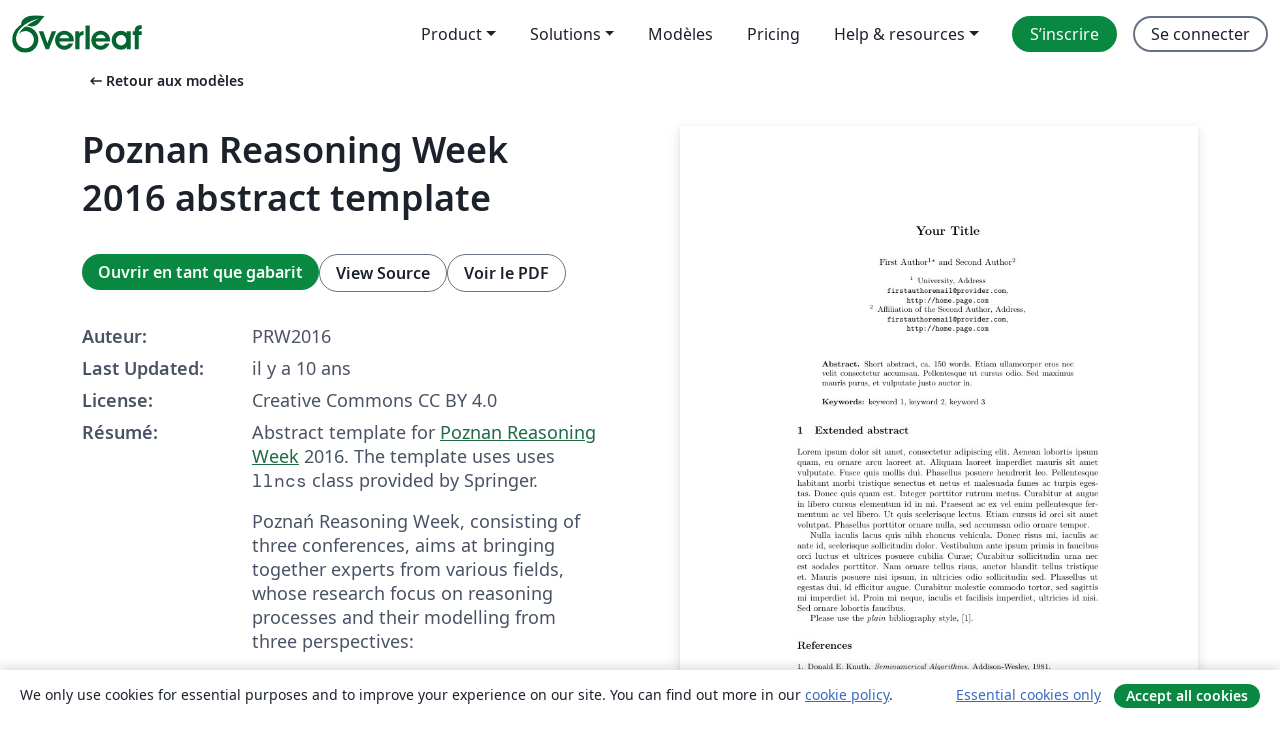

--- FILE ---
content_type: text/html; charset=utf-8
request_url: https://fr.overleaf.com/latex/templates/poznan-reasoning-week-2016-abstract-template/tkgzypgqbymv
body_size: 12671
content:
<!DOCTYPE html><html lang="fr"><head><title translate="no">Poznan Reasoning Week 2016 abstract template - Overleaf, Éditeur LaTeX en ligne</title><meta name="twitter:title" content="Poznan Reasoning Week 2016 abstract template"><meta name="og:title" content="Poznan Reasoning Week 2016 abstract template"><meta name="description" content="Abstract template for Poznan Reasoning Week 2016. The template uses uses llncs class provided by Springer.

Poznań Reasoning Week, consisting of three confer..."><meta itemprop="description" content="Abstract template for Poznan Reasoning Week 2016. The template uses uses llncs class provided by Springer.

Poznań Reasoning Week, consisting of three confer..."><meta itemprop="image" content="https://writelatex.s3.amazonaws.com/published_ver/3870.jpeg?X-Amz-Expires=14400&amp;X-Amz-Date=20260117T183608Z&amp;X-Amz-Algorithm=AWS4-HMAC-SHA256&amp;X-Amz-Credential=AKIAWJBOALPNFPV7PVH5/20260117/us-east-1/s3/aws4_request&amp;X-Amz-SignedHeaders=host&amp;X-Amz-Signature=e998ec6271d98272c26889164e935ed381ba52fc541e236fe6f5ea7f5cf56877"><meta name="image" content="https://writelatex.s3.amazonaws.com/published_ver/3870.jpeg?X-Amz-Expires=14400&amp;X-Amz-Date=20260117T183608Z&amp;X-Amz-Algorithm=AWS4-HMAC-SHA256&amp;X-Amz-Credential=AKIAWJBOALPNFPV7PVH5/20260117/us-east-1/s3/aws4_request&amp;X-Amz-SignedHeaders=host&amp;X-Amz-Signature=e998ec6271d98272c26889164e935ed381ba52fc541e236fe6f5ea7f5cf56877"><meta itemprop="name" content="Overleaf, the Online LaTeX Editor"><meta name="twitter:card" content="summary"><meta name="twitter:site" content="@overleaf"><meta name="twitter:description" content="Un éditeur LaTeX en ligne facile à utiliser. Pas d’installation, collaboration en temps réel, gestion des versions, des centaines de modèles de documents LaTeX, et plus encore."><meta name="twitter:image" content="https://cdn.overleaf.com/img/ol-brand/overleaf_og_logo.png"><meta property="fb:app_id" content="400474170024644"><meta property="og:description" content="Un éditeur LaTeX en ligne facile à utiliser. Pas d’installation, collaboration en temps réel, gestion des versions, des centaines de modèles de documents LaTeX, et plus encore."><meta property="og:image" content="https://cdn.overleaf.com/img/ol-brand/overleaf_og_logo.png"><meta property="og:type" content="website"><meta name="viewport" content="width=device-width, initial-scale=1.0, user-scalable=yes"><link rel="icon" sizes="32x32" href="https://cdn.overleaf.com/favicon-32x32.png"><link rel="icon" sizes="16x16" href="https://cdn.overleaf.com/favicon-16x16.png"><link rel="icon" href="https://cdn.overleaf.com/favicon.svg" type="image/svg+xml"><link rel="apple-touch-icon" href="https://cdn.overleaf.com/apple-touch-icon.png"><link rel="mask-icon" href="https://cdn.overleaf.com/mask-favicon.svg" color="#046530"><link rel="canonical" href="https://fr.overleaf.com/latex/templates/poznan-reasoning-week-2016-abstract-template/tkgzypgqbymv"><link rel="manifest" href="https://cdn.overleaf.com/web.sitemanifest"><link rel="stylesheet" href="https://cdn.overleaf.com/stylesheets/main-style-80db667a2a67d939d81d.css" id="main-stylesheet"><link rel="alternate" href="https://www.overleaf.com/latex/templates/poznan-reasoning-week-2016-abstract-template/tkgzypgqbymv" hreflang="en"><link rel="alternate" href="https://cs.overleaf.com/latex/templates/poznan-reasoning-week-2016-abstract-template/tkgzypgqbymv" hreflang="cs"><link rel="alternate" href="https://es.overleaf.com/latex/templates/poznan-reasoning-week-2016-abstract-template/tkgzypgqbymv" hreflang="es"><link rel="alternate" href="https://pt.overleaf.com/latex/templates/poznan-reasoning-week-2016-abstract-template/tkgzypgqbymv" hreflang="pt"><link rel="alternate" href="https://fr.overleaf.com/latex/templates/poznan-reasoning-week-2016-abstract-template/tkgzypgqbymv" hreflang="fr"><link rel="alternate" href="https://de.overleaf.com/latex/templates/poznan-reasoning-week-2016-abstract-template/tkgzypgqbymv" hreflang="de"><link rel="alternate" href="https://sv.overleaf.com/latex/templates/poznan-reasoning-week-2016-abstract-template/tkgzypgqbymv" hreflang="sv"><link rel="alternate" href="https://tr.overleaf.com/latex/templates/poznan-reasoning-week-2016-abstract-template/tkgzypgqbymv" hreflang="tr"><link rel="alternate" href="https://it.overleaf.com/latex/templates/poznan-reasoning-week-2016-abstract-template/tkgzypgqbymv" hreflang="it"><link rel="alternate" href="https://cn.overleaf.com/latex/templates/poznan-reasoning-week-2016-abstract-template/tkgzypgqbymv" hreflang="zh-CN"><link rel="alternate" href="https://no.overleaf.com/latex/templates/poznan-reasoning-week-2016-abstract-template/tkgzypgqbymv" hreflang="no"><link rel="alternate" href="https://ru.overleaf.com/latex/templates/poznan-reasoning-week-2016-abstract-template/tkgzypgqbymv" hreflang="ru"><link rel="alternate" href="https://da.overleaf.com/latex/templates/poznan-reasoning-week-2016-abstract-template/tkgzypgqbymv" hreflang="da"><link rel="alternate" href="https://ko.overleaf.com/latex/templates/poznan-reasoning-week-2016-abstract-template/tkgzypgqbymv" hreflang="ko"><link rel="alternate" href="https://ja.overleaf.com/latex/templates/poznan-reasoning-week-2016-abstract-template/tkgzypgqbymv" hreflang="ja"><link rel="preload" href="https://cdn.overleaf.com/js/fr-json-0a0f56cb047f7cf47506.js" as="script" nonce="TRUFe2qqUaG8yCYyoxfL0w=="><script type="text/javascript" nonce="TRUFe2qqUaG8yCYyoxfL0w==" id="ga-loader" data-ga-token="UA-112092690-1" data-ga-token-v4="G-RV4YBCCCWJ" data-cookie-domain=".overleaf.com" data-session-analytics-id="f273b46e-7e11-4fe6-aa74-8764522dea19">var gaSettings = document.querySelector('#ga-loader').dataset;
var gaid = gaSettings.gaTokenV4;
var gaToken = gaSettings.gaToken;
var cookieDomain = gaSettings.cookieDomain;
var sessionAnalyticsId = gaSettings.sessionAnalyticsId;
if(gaid) {
    var additionalGaConfig = sessionAnalyticsId ? { 'user_id': sessionAnalyticsId } : {};
    window.dataLayer = window.dataLayer || [];
    function gtag(){
        dataLayer.push(arguments);
    }
    gtag('js', new Date());
    gtag('config', gaid, { 'anonymize_ip': true, ...additionalGaConfig });
}
if (gaToken) {
    window.ga = window.ga || function () {
        (window.ga.q = window.ga.q || []).push(arguments);
    }, window.ga.l = 1 * new Date();
}
var loadGA = window.olLoadGA = function() {
    if (gaid) {
        var s = document.createElement('script');
        s.setAttribute('async', 'async');
        s.setAttribute('src', 'https://www.googletagmanager.com/gtag/js?id=' + gaid);
        document.querySelector('head').append(s);
    } 
    if (gaToken) {
        (function(i,s,o,g,r,a,m){i['GoogleAnalyticsObject']=r;i[r]=i[r]||function(){
        (i[r].q=i[r].q||[]).push(arguments)},i[r].l=1*new Date();a=s.createElement(o),
        m=s.getElementsByTagName(o)[0];a.async=1;a.src=g;m.parentNode.insertBefore(a,m)
        })(window,document,'script','//www.google-analytics.com/analytics.js','ga');
        ga('create', gaToken, cookieDomain.replace(/^\./, ""));
        ga('set', 'anonymizeIp', true);
        if (sessionAnalyticsId) {
            ga('set', 'userId', sessionAnalyticsId);
        }
        ga('send', 'pageview');
    }
};
// Check if consent given (features/cookie-banner)
var oaCookie = document.cookie.split('; ').find(function(cookie) {
    return cookie.startsWith('oa=');
});
if(oaCookie) {
    var oaCookieValue = oaCookie.split('=')[1];
    if(oaCookieValue === '1') {
        loadGA();
    }
}
</script><meta name="ol-csrfToken" content="q9YbyRyE-2XwvPX6SwIv70vrVkrwzscEOWs8"><meta name="ol-baseAssetPath" content="https://cdn.overleaf.com/"><meta name="ol-mathJaxPath" content="/js/libs/mathjax-3.2.2/es5/tex-svg-full.js"><meta name="ol-dictionariesRoot" content="/js/dictionaries/0.0.3/"><meta name="ol-usersEmail" content=""><meta name="ol-ab" data-type="json" content="{}"><meta name="ol-user_id"><meta name="ol-i18n" data-type="json" content="{&quot;currentLangCode&quot;:&quot;fr&quot;}"><meta name="ol-ExposedSettings" data-type="json" content="{&quot;isOverleaf&quot;:true,&quot;appName&quot;:&quot;Overleaf&quot;,&quot;adminEmail&quot;:&quot;support@overleaf.com&quot;,&quot;dropboxAppName&quot;:&quot;Overleaf&quot;,&quot;ieeeBrandId&quot;:15,&quot;hasAffiliationsFeature&quot;:true,&quot;hasSamlFeature&quot;:true,&quot;samlInitPath&quot;:&quot;/saml/ukamf/init&quot;,&quot;hasLinkUrlFeature&quot;:true,&quot;hasLinkedProjectFileFeature&quot;:true,&quot;hasLinkedProjectOutputFileFeature&quot;:true,&quot;siteUrl&quot;:&quot;https://www.overleaf.com&quot;,&quot;emailConfirmationDisabled&quot;:false,&quot;maxEntitiesPerProject&quot;:2000,&quot;maxUploadSize&quot;:52428800,&quot;projectUploadTimeout&quot;:120000,&quot;recaptchaSiteKey&quot;:&quot;6LebiTwUAAAAAMuPyjA4pDA4jxPxPe2K9_ndL74Q&quot;,&quot;recaptchaDisabled&quot;:{&quot;invite&quot;:true,&quot;login&quot;:false,&quot;passwordReset&quot;:false,&quot;register&quot;:false,&quot;addEmail&quot;:false},&quot;textExtensions&quot;:[&quot;tex&quot;,&quot;latex&quot;,&quot;sty&quot;,&quot;cls&quot;,&quot;bst&quot;,&quot;bib&quot;,&quot;bibtex&quot;,&quot;txt&quot;,&quot;tikz&quot;,&quot;mtx&quot;,&quot;rtex&quot;,&quot;md&quot;,&quot;asy&quot;,&quot;lbx&quot;,&quot;bbx&quot;,&quot;cbx&quot;,&quot;m&quot;,&quot;lco&quot;,&quot;dtx&quot;,&quot;ins&quot;,&quot;ist&quot;,&quot;def&quot;,&quot;clo&quot;,&quot;ldf&quot;,&quot;rmd&quot;,&quot;lua&quot;,&quot;gv&quot;,&quot;mf&quot;,&quot;yml&quot;,&quot;yaml&quot;,&quot;lhs&quot;,&quot;mk&quot;,&quot;xmpdata&quot;,&quot;cfg&quot;,&quot;rnw&quot;,&quot;ltx&quot;,&quot;inc&quot;],&quot;editableFilenames&quot;:[&quot;latexmkrc&quot;,&quot;.latexmkrc&quot;,&quot;makefile&quot;,&quot;gnumakefile&quot;],&quot;validRootDocExtensions&quot;:[&quot;tex&quot;,&quot;Rtex&quot;,&quot;ltx&quot;,&quot;Rnw&quot;],&quot;fileIgnorePattern&quot;:&quot;**/{{__MACOSX,.git,.texpadtmp,.R}{,/**},.!(latexmkrc),*.{dvi,aux,log,toc,out,pdfsync,synctex,synctex(busy),fdb_latexmk,fls,nlo,ind,glo,gls,glg,bbl,blg,doc,docx,gz,swp}}&quot;,&quot;sentryAllowedOriginRegex&quot;:&quot;^(https://[a-z]+\\\\.overleaf.com|https://cdn.overleaf.com|https://compiles.overleafusercontent.com)/&quot;,&quot;sentryDsn&quot;:&quot;https://4f0989f11cb54142a5c3d98b421b930a@app.getsentry.com/34706&quot;,&quot;sentryEnvironment&quot;:&quot;production&quot;,&quot;sentryRelease&quot;:&quot;d84f01daa92f1b95e161a297afdf000c4db25a75&quot;,&quot;hotjarId&quot;:&quot;5148484&quot;,&quot;hotjarVersion&quot;:&quot;6&quot;,&quot;enableSubscriptions&quot;:true,&quot;gaToken&quot;:&quot;UA-112092690-1&quot;,&quot;gaTokenV4&quot;:&quot;G-RV4YBCCCWJ&quot;,&quot;propensityId&quot;:&quot;propensity-001384&quot;,&quot;cookieDomain&quot;:&quot;.overleaf.com&quot;,&quot;templateLinks&quot;:[{&quot;name&quot;:&quot;Journal articles&quot;,&quot;url&quot;:&quot;/gallery/tagged/academic-journal&quot;,&quot;trackingKey&quot;:&quot;academic-journal&quot;},{&quot;name&quot;:&quot;Books&quot;,&quot;url&quot;:&quot;/gallery/tagged/book&quot;,&quot;trackingKey&quot;:&quot;book&quot;},{&quot;name&quot;:&quot;Formal letters&quot;,&quot;url&quot;:&quot;/gallery/tagged/formal-letter&quot;,&quot;trackingKey&quot;:&quot;formal-letter&quot;},{&quot;name&quot;:&quot;Assignments&quot;,&quot;url&quot;:&quot;/gallery/tagged/homework&quot;,&quot;trackingKey&quot;:&quot;homework-assignment&quot;},{&quot;name&quot;:&quot;Posters&quot;,&quot;url&quot;:&quot;/gallery/tagged/poster&quot;,&quot;trackingKey&quot;:&quot;poster&quot;},{&quot;name&quot;:&quot;Presentations&quot;,&quot;url&quot;:&quot;/gallery/tagged/presentation&quot;,&quot;trackingKey&quot;:&quot;presentation&quot;},{&quot;name&quot;:&quot;Reports&quot;,&quot;url&quot;:&quot;/gallery/tagged/report&quot;,&quot;trackingKey&quot;:&quot;lab-report&quot;},{&quot;name&quot;:&quot;CVs and résumés&quot;,&quot;url&quot;:&quot;/gallery/tagged/cv&quot;,&quot;trackingKey&quot;:&quot;cv&quot;},{&quot;name&quot;:&quot;Theses&quot;,&quot;url&quot;:&quot;/gallery/tagged/thesis&quot;,&quot;trackingKey&quot;:&quot;thesis&quot;},{&quot;name&quot;:&quot;view_all&quot;,&quot;url&quot;:&quot;/latex/templates&quot;,&quot;trackingKey&quot;:&quot;view-all&quot;}],&quot;labsEnabled&quot;:true,&quot;wikiEnabled&quot;:true,&quot;templatesEnabled&quot;:true,&quot;cioWriteKey&quot;:&quot;2530db5896ec00db632a&quot;,&quot;cioSiteId&quot;:&quot;6420c27bb72163938e7d&quot;,&quot;linkedInInsightsPartnerId&quot;:&quot;7472905&quot;}"><meta name="ol-splitTestVariants" data-type="json" content="{&quot;hotjar-marketing&quot;:&quot;default&quot;}"><meta name="ol-splitTestInfo" data-type="json" content="{&quot;hotjar-marketing&quot;:{&quot;phase&quot;:&quot;release&quot;,&quot;badgeInfo&quot;:{&quot;tooltipText&quot;:&quot;&quot;,&quot;url&quot;:&quot;&quot;}}}"><meta name="ol-algolia" data-type="json" content="{&quot;appId&quot;:&quot;SK53GL4JLY&quot;,&quot;apiKey&quot;:&quot;9ac63d917afab223adbd2cd09ad0eb17&quot;,&quot;indexes&quot;:{&quot;wiki&quot;:&quot;learn-wiki&quot;,&quot;gallery&quot;:&quot;gallery-production&quot;}}"><meta name="ol-isManagedAccount" data-type="boolean"><meta name="ol-shouldLoadHotjar" data-type="boolean"></head><body class="website-redesign" data-theme="default"><a class="skip-to-content" href="#main-content">Aller au contenu</a><nav class="navbar navbar-default navbar-main navbar-expand-lg website-redesign-navbar" aria-label="Primary"><div class="container-fluid navbar-container"><div class="navbar-header"><a class="navbar-brand" href="/" aria-label="Overleaf"><div class="navbar-logo"></div></a></div><button class="navbar-toggler collapsed" id="navbar-toggle-btn" type="button" data-bs-toggle="collapse" data-bs-target="#navbar-main-collapse" aria-controls="navbar-main-collapse" aria-expanded="false" aria-label="Toggle Navigation"><span class="material-symbols" aria-hidden="true" translate="no">menu</span></button><div class="navbar-collapse collapse" id="navbar-main-collapse"><ul class="nav navbar-nav navbar-right ms-auto" role="menubar"><!-- loop over header_extras--><li class="dropdown subdued" role="none"><button class="dropdown-toggle" aria-haspopup="true" aria-expanded="false" data-bs-toggle="dropdown" role="menuitem" event-tracking="menu-expand" event-tracking-mb="true" event-tracking-trigger="click" event-segmentation="{&quot;item&quot;:&quot;product&quot;,&quot;location&quot;:&quot;top-menu&quot;}">Product</button><ul class="dropdown-menu dropdown-menu-end" role="menu"><li role="none"><a class="dropdown-item" role="menuitem" href="/about/features-overview" event-tracking="menu-click" event-tracking-mb="true" event-tracking-trigger="click" event-segmentation='{"item":"premium-features","location":"top-menu"}'>Caractéristiques</a></li><li role="none"><a class="dropdown-item" role="menuitem" href="/about/ai-features" event-tracking="menu-click" event-tracking-mb="true" event-tracking-trigger="click" event-segmentation='{"item":"ai-features","location":"top-menu"}'>AI</a></li></ul></li><li class="dropdown subdued" role="none"><button class="dropdown-toggle" aria-haspopup="true" aria-expanded="false" data-bs-toggle="dropdown" role="menuitem" event-tracking="menu-expand" event-tracking-mb="true" event-tracking-trigger="click" event-segmentation="{&quot;item&quot;:&quot;solutions&quot;,&quot;location&quot;:&quot;top-menu&quot;}">Solutions</button><ul class="dropdown-menu dropdown-menu-end" role="menu"><li role="none"><a class="dropdown-item" role="menuitem" href="/for/enterprises" event-tracking="menu-click" event-tracking-mb="true" event-tracking-trigger="click" event-segmentation='{"item":"enterprises","location":"top-menu"}'>Pour les entreprises</a></li><li role="none"><a class="dropdown-item" role="menuitem" href="/for/universities" event-tracking="menu-click" event-tracking-mb="true" event-tracking-trigger="click" event-segmentation='{"item":"universities","location":"top-menu"}'>Pour les universités</a></li><li role="none"><a class="dropdown-item" role="menuitem" href="/for/government" event-tracking="menu-click" event-tracking-mb="true" event-tracking-trigger="click" event-segmentation='{"item":"government","location":"top-menu"}'>For government</a></li><li role="none"><a class="dropdown-item" role="menuitem" href="/for/publishers" event-tracking="menu-click" event-tracking-mb="true" event-tracking-trigger="click" event-segmentation='{"item":"publishers","location":"top-menu"}'>Pour les éditeurs</a></li><li role="none"><a class="dropdown-item" role="menuitem" href="/about/customer-stories" event-tracking="menu-click" event-tracking-mb="true" event-tracking-trigger="click" event-segmentation='{"item":"customer-stories","location":"top-menu"}'>Customer stories</a></li></ul></li><li class="subdued" role="none"><a class="nav-link subdued" role="menuitem" href="/latex/templates" event-tracking="menu-click" event-tracking-mb="true" event-tracking-trigger="click" event-segmentation='{"item":"templates","location":"top-menu"}'>Modèles</a></li><li class="subdued" role="none"><a class="nav-link subdued" role="menuitem" href="/user/subscription/plans" event-tracking="menu-click" event-tracking-mb="true" event-tracking-trigger="click" event-segmentation='{"item":"pricing","location":"top-menu"}'>Pricing</a></li><li class="dropdown subdued nav-item-help" role="none"><button class="dropdown-toggle" aria-haspopup="true" aria-expanded="false" data-bs-toggle="dropdown" role="menuitem" event-tracking="menu-expand" event-tracking-mb="true" event-tracking-trigger="click" event-segmentation="{&quot;item&quot;:&quot;help-and-resources&quot;,&quot;location&quot;:&quot;top-menu&quot;}">Help & resources</button><ul class="dropdown-menu dropdown-menu-end" role="menu"><li role="none"><a class="dropdown-item" role="menuitem" href="/learn" event-tracking="menu-click" event-tracking-mb="true" event-tracking-trigger="click" event-segmentation='{"item":"learn","location":"top-menu"}'>Documentation</a></li><li role="none"><a class="dropdown-item" role="menuitem" href="/for/community/resources" event-tracking="menu-click" event-tracking-mb="true" event-tracking-trigger="click" event-segmentation='{"item":"help-guides","location":"top-menu"}'>Help guides</a></li><li role="none"><a class="dropdown-item" role="menuitem" href="/about/why-latex" event-tracking="menu-click" event-tracking-mb="true" event-tracking-trigger="click" event-segmentation='{"item":"why-latex","location":"top-menu"}'>Pourquoi LaTeX?</a></li><li role="none"><a class="dropdown-item" role="menuitem" href="/blog" event-tracking="menu-click" event-tracking-mb="true" event-tracking-trigger="click" event-segmentation='{"item":"blog","location":"top-menu"}'>Blog</a></li><li role="none"><a class="dropdown-item" role="menuitem" data-ol-open-contact-form-modal="contact-us" data-bs-target="#contactUsModal" href data-bs-toggle="modal" event-tracking="menu-click" event-tracking-mb="true" event-tracking-trigger="click" event-segmentation='{"item":"contact","location":"top-menu"}'><span>Contactez-nous</span></a></li></ul></li><!-- logged out--><!-- register link--><li class="primary" role="none"><a class="nav-link" role="menuitem" href="/register" event-tracking="menu-click" event-tracking-action="clicked" event-tracking-trigger="click" event-tracking-mb="true" event-segmentation='{"page":"/latex/templates/poznan-reasoning-week-2016-abstract-template/tkgzypgqbymv","item":"register","location":"top-menu"}'>S’inscrire</a></li><!-- login link--><li role="none"><a class="nav-link" role="menuitem" href="/login" event-tracking="menu-click" event-tracking-action="clicked" event-tracking-trigger="click" event-tracking-mb="true" event-segmentation='{"page":"/latex/templates/poznan-reasoning-week-2016-abstract-template/tkgzypgqbymv","item":"login","location":"top-menu"}'>Se connecter</a></li><!-- projects link and account menu--></ul></div></div></nav><main class="gallery content content-page" id="main-content"><div class="container"><div class="row previous-page-link-container"><div class="col-lg-6"><a class="previous-page-link" href="/latex/templates"><span class="material-symbols material-symbols-rounded" aria-hidden="true" translate="no">arrow_left_alt</span>Retour aux modèles</a></div></div><div class="row"><div class="col-md-6 template-item-left-section"><div class="row"><div class="col-md-12"><div class="gallery-item-title"><h1 class="h2">Poznan Reasoning Week 2016 abstract template</h1></div></div></div><div class="row cta-links-container"><div class="col-md-12 cta-links"><a class="btn btn-primary cta-link" href="/project/new/template/3870?id=5135854&amp;mainFile=main.tex&amp;templateName=Poznan+Reasoning+Week+2016+abstract+template&amp;texImage=texlive-full%3A2025.1" event-tracking-mb="true" event-tracking="gallery-open-template" event-tracking-trigger="click">Ouvrir en tant que gabarit</a><button class="btn btn-secondary cta-link" data-bs-toggle="modal" data-bs-target="#modalViewSource" event-tracking-mb="true" event-tracking="gallery-view-source" event-tracking-trigger="click">View Source</button><a class="btn btn-secondary cta-link" href="/latex/templates/poznan-reasoning-week-2016-abstract-template/tkgzypgqbymv.pdf" target="_blank" event-tracking-mb="true" event-tracking="gallery-download-pdf" event-tracking-trigger="click">Voir le PDF</a></div></div><div class="template-details-container"><div class="template-detail"><div><b>Auteur:</b></div><div>PRW2016</div></div><div class="template-detail"><div><b>Last Updated:</b></div><div><span data-bs-toggle="tooltip" data-bs-placement="bottom" data-timestamp-for-title="1462720831">il y a 10 ans</span></div></div><div class="template-detail"><div><b>License:</b></div><div>Creative Commons CC BY 4.0</div></div><div class="template-detail"><div><b>Résumé:</b></div><div class="gallery-abstract" data-ol-mathjax><p>Abstract template for <a href="https://poznanreasoningweek.wordpress.com/" rel="nofollow">Poznan Reasoning Week</a> 2016. The template uses uses <code>llncs</code> class provided by Springer.</p>

<p>Poznań Reasoning Week, consisting of three conferences, aims at bringing together experts from various fields, whose research focus on reasoning processes and their modelling from three perspectives:</p>
<ul>
<li>the interplay of logic and cognition (Logic and Cognition 2016);</li>
<li>formal modelling of reasoning and argumentation (14th ArgDiap);</li>
<li>natural question processing (QuestPro 2016).</li>
</ul></div></div><div class="template-detail tags"><div><b>Étiquettes:</b></div><div><div class="badge-link-list"><a class="badge-link badge-link-light" href="/gallery/tagged/conference-paper"><span class="badge text-dark bg-light"><span class="badge-content" data-badge-tooltip data-bs-placement="bottom" data-bs-title="Conference Paper">Conference Paper</span></span></a><a class="badge-link badge-link-light" href="/gallery/tagged/springer"><span class="badge text-dark bg-light"><span class="badge-content" data-badge-tooltip data-bs-placement="bottom" data-bs-title="Springer">Springer</span></span></a></div></div></div></div></div><div class="col-md-6 template-item-right-section"><div class="entry"><div class="row"><div class="col-md-12"><div class="gallery-large-pdf-preview"><img src="https://writelatex.s3.amazonaws.com/published_ver/3870.jpeg?X-Amz-Expires=14400&amp;X-Amz-Date=20260117T183608Z&amp;X-Amz-Algorithm=AWS4-HMAC-SHA256&amp;X-Amz-Credential=AKIAWJBOALPNFPV7PVH5/20260117/us-east-1/s3/aws4_request&amp;X-Amz-SignedHeaders=host&amp;X-Amz-Signature=e998ec6271d98272c26889164e935ed381ba52fc541e236fe6f5ea7f5cf56877" alt="Poznan Reasoning Week 2016 abstract template"></div></div></div></div></div></div><div class="row section-row"><div class="col-md-12"><div class="begin-now-card"><div class="card card-pattern"><div class="card-body"><p class="dm-mono"><span class="font-size-display-xs"><span class="text-purple-bright">\begin</span><wbr><span class="text-green-bright">{</span><span>now</span><span class="text-green-bright">}</span></span></p><p>Discover why over 25 million people worldwide trust Overleaf with their work.</p><p class="card-links"><a class="btn btn-primary card-link" href="/register">Sign up for free</a><a class="btn card-link btn-secondary" href="/user/subscription/plans">Explore all plans</a></p></div></div></div></div></div></div></main><div class="modal fade" id="modalViewSource" tabindex="-1" role="dialog" aria-labelledby="modalViewSourceTitle" aria-hidden="true"><div class="modal-dialog" role="document"><div class="modal-content"><div class="modal-header"><h3 class="modal-title" id="modalViewSourceTitle">Code source</h3><button class="btn-close" type="button" data-bs-dismiss="modal" aria-label="Close"></button></div><div class="modal-body"><pre><code>% Abstract template for the Poznań Reasoning Week 2016 multi-conference
% https://poznanreasoningweek.wordpress.com/
% This template uses llncs class provided by Springer
% See http://www.springer.com/computer/lncs/lncs+authors?SGWID=0-40209-0-0-0
% for the full guidelines.
%
\documentclass{llncs}
\begin{document}
\title{Your Title}
\author{First Author\inst{1}\thanks{Thanks, grants, etc.} \and Second Author\inst{2}}
%
\institute{University, Address\\
\email{firstauthoremail@provider.com},\\ \texttt{http://home.page.com}
\and
Affiliation of the Second Author,
Address,\\
\email{firstauthoremail@provider.com},\\ \texttt{http://home.page.com}
}%

\maketitle              

\begin{abstract}
Short abstract, ca. 150 words. Etiam ullamcorper eros nec velit consectetur accumsan. Pellentesque ut cursus odio. Sed maximus mauris purus, et vulputate justo auctor in.
\keywords{keyword 1, keyword 2, keyword 3}
\end{abstract}
%
\section{Extended abstract}
%
 Lorem ipsum dolor sit amet, consectetur adipiscing elit. Aenean lobortis ipsum quam, eu ornare arcu laoreet at. Aliquam laoreet imperdiet mauris sit amet vulputate. Fusce quis mollis dui. Phasellus posuere hendrerit leo. Pellentesque habitant morbi tristique senectus et netus et malesuada fames ac turpis egestas. Donec quis quam est. Integer porttitor rutrum metus. Curabitur at augue in libero cursus elementum id in mi. Praesent ac ex vel enim pellentesque fermentum ac vel libero. Ut quis scelerisque lectus. Etiam cursus id orci sit amet volutpat. Phasellus porttitor ornare nulla, sed accumsan odio ornare tempor.

Nulla iaculis lacus quis nibh rhoncus vehicula. Donec risus mi, iaculis ac ante id, scelerisque sollicitudin dolor. Vestibulum ante ipsum primis in faucibus orci luctus et ultrices posuere cubilia Curae; Curabitur sollicitudin urna nec est sodales porttitor. Nam ornare tellus risus, auctor blandit tellus tristique et. Mauris posuere nisi ipsum, in ultricies odio sollicitudin sed. Phasellus ut egestas dui, id efficitur augue. Curabitur molestie commodo tortor, sed sagittis mi imperdiet id. Proin mi neque, iaculis et facilisis imperdiet, ultricies id nisi. Sed ornare lobortis faucibus.

Please use the \textit{plain} bibliography style, \cite{book-minimal}.


% ---- Bibliography ----
\bibliographystyle{plain}  % we recommend the plain bibliography style
\bibliography{xampl}       % xampl.bib comes with BibTeX
\end{document}
</code></pre></div><div class="modal-footer"><button class="btn btn-secondary" type="button" data-bs-dismiss="modal">Fermer</button></div></div></div></div><footer class="fat-footer hidden-print website-redesign-fat-footer"><div class="fat-footer-container"><div class="fat-footer-sections"><div class="footer-section" id="footer-brand"><a class="footer-brand" href="/" aria-label="Overleaf"></a></div><div class="footer-section"><h2 class="footer-section-heading">À propos</h2><ul class="list-unstyled"><li><a href="/about">À propos de nous</a></li><li><a href="https://digitalscience.pinpointhq.com/">Carrières</a></li><li><a href="/blog">Blog</a></li></ul></div><div class="footer-section"><h2 class="footer-section-heading">Solutions</h2><ul class="list-unstyled"><li><a href="/for/enterprises">Pour les entreprises</a></li><li><a href="/for/universities">Pour les universités</a></li><li><a href="/for/government">For government</a></li><li><a href="/for/publishers">Pour les éditeurs</a></li><li><a href="/about/customer-stories">Customer stories</a></li></ul></div><div class="footer-section"><h2 class="footer-section-heading">Learn</h2><ul class="list-unstyled"><li><a href="/learn/latex/Learn_LaTeX_in_30_minutes">Learn LaTeX in 30 minutes</a></li><li><a href="/latex/templates">Modèles</a></li><li><a href="/events/webinars">Webinars</a></li><li><a href="/learn/latex/Tutorials">Tutorials</a></li><li><a href="/learn/latex/Inserting_Images">How to insert images</a></li><li><a href="/learn/latex/Tables">How to create tables</a></li></ul></div><div class="footer-section"><h2 class="footer-section-heading">Pricing</h2><ul class="list-unstyled"><li><a href="/user/subscription/plans?itm_referrer=footer-for-indv">For individuals</a></li><li><a href="/user/subscription/plans?plan=group&amp;itm_referrer=footer-for-groups">For groups and organizations</a></li><li><a href="/user/subscription/plans?itm_referrer=footer-for-students#student-annual">Pour les étudiants</a></li></ul></div><div class="footer-section"><h2 class="footer-section-heading">Participer</h2><ul class="list-unstyled"><li><a href="https://forms.gle/67PSpN1bLnjGCmPQ9">Let us know what you think</a></li></ul></div><div class="footer-section"><h2 class="footer-section-heading">Aide</h2><ul class="list-unstyled"><li><a href="/learn">Documentation </a></li><li><a href="/contact">Nous contacter </a></li><li><a href="https://status.overleaf.com/">Website status</a></li></ul></div></div><div class="fat-footer-base"><div class="fat-footer-base-section fat-footer-base-meta"><div class="fat-footer-base-item"><div class="fat-footer-base-copyright">© 2026 Overleaf</div><a href="/legal">Privacy and Terms</a><a href="https://www.digital-science.com/security-certifications/">Compliance</a></div><ul class="fat-footer-base-item list-unstyled fat-footer-base-language"><li class="dropdown dropup subdued language-picker" dropdown><button class="btn btn-link btn-inline-link" id="language-picker-toggle" dropdown-toggle data-ol-lang-selector-tooltip data-bs-toggle="dropdown" aria-haspopup="true" aria-expanded="false" aria-label="Select Langue" tooltip="Langue" title="Langue"><span class="material-symbols" aria-hidden="true" translate="no">translate</span>&nbsp;<span class="language-picker-text">Français</span></button><ul class="dropdown-menu dropdown-menu-sm-width" role="menu" aria-labelledby="language-picker-toggle"><li class="dropdown-header">Langue</li><li class="lng-option"><a class="menu-indent dropdown-item" href="https://www.overleaf.com/latex/templates/poznan-reasoning-week-2016-abstract-template/tkgzypgqbymv" role="menuitem" aria-selected="false">English</a></li><li class="lng-option"><a class="menu-indent dropdown-item" href="https://cs.overleaf.com/latex/templates/poznan-reasoning-week-2016-abstract-template/tkgzypgqbymv" role="menuitem" aria-selected="false">Čeština</a></li><li class="lng-option"><a class="menu-indent dropdown-item" href="https://es.overleaf.com/latex/templates/poznan-reasoning-week-2016-abstract-template/tkgzypgqbymv" role="menuitem" aria-selected="false">Español</a></li><li class="lng-option"><a class="menu-indent dropdown-item" href="https://pt.overleaf.com/latex/templates/poznan-reasoning-week-2016-abstract-template/tkgzypgqbymv" role="menuitem" aria-selected="false">Português</a></li><li class="lng-option"><a class="menu-indent dropdown-item active" href="https://fr.overleaf.com/latex/templates/poznan-reasoning-week-2016-abstract-template/tkgzypgqbymv" role="menuitem" aria-selected="true">Français<span class="material-symbols dropdown-item-trailing-icon" aria-hidden="true" translate="no">check</span></a></li><li class="lng-option"><a class="menu-indent dropdown-item" href="https://de.overleaf.com/latex/templates/poznan-reasoning-week-2016-abstract-template/tkgzypgqbymv" role="menuitem" aria-selected="false">Deutsch</a></li><li class="lng-option"><a class="menu-indent dropdown-item" href="https://sv.overleaf.com/latex/templates/poznan-reasoning-week-2016-abstract-template/tkgzypgqbymv" role="menuitem" aria-selected="false">Svenska</a></li><li class="lng-option"><a class="menu-indent dropdown-item" href="https://tr.overleaf.com/latex/templates/poznan-reasoning-week-2016-abstract-template/tkgzypgqbymv" role="menuitem" aria-selected="false">Türkçe</a></li><li class="lng-option"><a class="menu-indent dropdown-item" href="https://it.overleaf.com/latex/templates/poznan-reasoning-week-2016-abstract-template/tkgzypgqbymv" role="menuitem" aria-selected="false">Italiano</a></li><li class="lng-option"><a class="menu-indent dropdown-item" href="https://cn.overleaf.com/latex/templates/poznan-reasoning-week-2016-abstract-template/tkgzypgqbymv" role="menuitem" aria-selected="false">简体中文</a></li><li class="lng-option"><a class="menu-indent dropdown-item" href="https://no.overleaf.com/latex/templates/poznan-reasoning-week-2016-abstract-template/tkgzypgqbymv" role="menuitem" aria-selected="false">Norsk</a></li><li class="lng-option"><a class="menu-indent dropdown-item" href="https://ru.overleaf.com/latex/templates/poznan-reasoning-week-2016-abstract-template/tkgzypgqbymv" role="menuitem" aria-selected="false">Русский</a></li><li class="lng-option"><a class="menu-indent dropdown-item" href="https://da.overleaf.com/latex/templates/poznan-reasoning-week-2016-abstract-template/tkgzypgqbymv" role="menuitem" aria-selected="false">Dansk</a></li><li class="lng-option"><a class="menu-indent dropdown-item" href="https://ko.overleaf.com/latex/templates/poznan-reasoning-week-2016-abstract-template/tkgzypgqbymv" role="menuitem" aria-selected="false">한국어</a></li><li class="lng-option"><a class="menu-indent dropdown-item" href="https://ja.overleaf.com/latex/templates/poznan-reasoning-week-2016-abstract-template/tkgzypgqbymv" role="menuitem" aria-selected="false">日本語</a></li></ul></li></ul></div><div class="fat-footer-base-section fat-footer-base-social"><div class="fat-footer-base-item"><a class="fat-footer-social x-logo" href="https://x.com/overleaf"><svg xmlns="http://www.w3.org/2000/svg" viewBox="0 0 1200 1227" height="25"><path d="M714.163 519.284L1160.89 0H1055.03L667.137 450.887L357.328 0H0L468.492 681.821L0 1226.37H105.866L515.491 750.218L842.672 1226.37H1200L714.137 519.284H714.163ZM569.165 687.828L521.697 619.934L144.011 79.6944H306.615L611.412 515.685L658.88 583.579L1055.08 1150.3H892.476L569.165 687.854V687.828Z"></path></svg><span class="visually-hidden">Overleaf sur X</span></a><a class="fat-footer-social facebook-logo" href="https://www.facebook.com/overleaf.editor"><svg xmlns="http://www.w3.org/2000/svg" viewBox="0 0 666.66668 666.66717" height="25"><defs><clipPath id="a" clipPathUnits="userSpaceOnUse"><path d="M0 700h700V0H0Z"></path></clipPath></defs><g clip-path="url(#a)" transform="matrix(1.33333 0 0 -1.33333 -133.333 800)"><path class="background" d="M0 0c0 138.071-111.929 250-250 250S-500 138.071-500 0c0-117.245 80.715-215.622 189.606-242.638v166.242h-51.552V0h51.552v32.919c0 85.092 38.508 124.532 122.048 124.532 15.838 0 43.167-3.105 54.347-6.211V81.986c-5.901.621-16.149.932-28.882.932-40.993 0-56.832-15.528-56.832-55.9V0h81.659l-14.028-76.396h-67.631v-171.773C-95.927-233.218 0-127.818 0 0" fill="#0866ff" transform="translate(600 350)"></path><path class="text" d="m0 0 14.029 76.396H-67.63v27.019c0 40.372 15.838 55.899 56.831 55.899 12.733 0 22.981-.31 28.882-.931v69.253c-11.18 3.106-38.509 6.212-54.347 6.212-83.539 0-122.048-39.441-122.048-124.533V76.396h-51.552V0h51.552v-166.242a250.559 250.559 0 0 1 60.394-7.362c10.254 0 20.358.632 30.288 1.831V0Z" fill="#fff" transform="translate(447.918 273.604)"></path></g></svg><span class="visually-hidden">Overleaf sur Facebook</span></a><a class="fat-footer-social linkedin-logo" href="https://www.linkedin.com/company/writelatex-limited"><svg xmlns="http://www.w3.org/2000/svg" viewBox="0 0 72 72" height="25"><g fill="none" fill-rule="evenodd"><path class="background" fill="#0B66C3" d="M8 72h56a8 8 0 0 0 8-8V8a8 8 0 0 0-8-8H8a8 8 0 0 0-8 8v56a8 8 0 0 0 8 8"></path><path class="text" fill="#FFF" d="M62 62H51.316V43.802c0-4.99-1.896-7.777-5.845-7.777-4.296 0-6.54 2.901-6.54 7.777V62H28.632V27.333H38.93v4.67s3.096-5.729 10.453-5.729c7.353 0 12.617 4.49 12.617 13.777zM16.35 22.794c-3.508 0-6.35-2.864-6.35-6.397C10 12.864 12.842 10 16.35 10c3.507 0 6.347 2.864 6.347 6.397 0 3.533-2.84 6.397-6.348 6.397ZM11.032 62h10.736V27.333H11.033V62"></path></g></svg><span class="visually-hidden">Overleaf sur LinkedIn</span></a></div></div></div></div></footer><section class="cookie-banner hidden-print hidden" aria-label="Cookie banner"><div class="cookie-banner-content">We only use cookies for essential purposes and to improve your experience on our site. You can find out more in our <a href="/legal#Cookies">cookie policy</a>.</div><div class="cookie-banner-actions"><button class="btn btn-link btn-sm" type="button" data-ol-cookie-banner-set-consent="essential">Essential cookies only</button><button class="btn btn-primary btn-sm" type="button" data-ol-cookie-banner-set-consent="all">Accept all cookies</button></div></section><div class="modal fade" id="contactUsModal" tabindex="-1" aria-labelledby="contactUsModalLabel" data-ol-contact-form-modal="contact-us"><div class="modal-dialog"><form name="contactForm" data-ol-async-form data-ol-contact-form data-ol-contact-form-with-search="true" role="form" aria-label="Contactez-nous" action="/support"><input name="inbox" type="hidden" value="support"><div class="modal-content"><div class="modal-header"><h4 class="modal-title" id="contactUsModalLabel">Contactez-nous</h4><button class="btn-close" type="button" data-bs-dismiss="modal" aria-label="Fermer"><span aria-hidden="true"></span></button></div><div class="modal-body"><div data-ol-not-sent><div class="modal-form-messages"><div class="form-messages-bottom-margin" data-ol-form-messages-new-style="" role="alert"></div><div class="notification notification-type-error" hidden data-ol-custom-form-message="error_performing_request" role="alert" aria-live="polite"><div class="notification-icon"><span class="material-symbols" aria-hidden="true" translate="no">error</span></div><div class="notification-content text-left">Une erreur s’est produite pendant la communication avec le serveur :( Veuillez réessayer..</div></div></div><label class="form-label" for="contact-us-email-690">Courriel</label><div class="mb-3"><input class="form-control" name="email" id="contact-us-email-690" required type="email" spellcheck="false" maxlength="255" value="" data-ol-contact-form-email-input></div><div class="form-group"><label class="form-label" for="contact-us-subject-690">Objet</label><div class="mb-3"><input class="form-control" name="subject" id="contact-us-subject-690" required autocomplete="off" maxlength="255"><div data-ol-search-results-wrapper hidden><ul class="dropdown-menu contact-suggestions-dropdown show" data-ol-search-results aria-role="region" aria-label="Fiches d’aide correspondant à votre sujet"><li class="dropdown-header">Avez-vous consulté notre <a href="/learn/kb" target="_blank">Base de connaissances</a> ?</li><li><hr class="dropdown-divider"></li><div data-ol-search-results-container></div></ul></div></div></div><label class="form-label" for="contact-us-sub-subject-690">What do you need help with?</label><div class="mb-3"><select class="form-select" name="subSubject" id="contact-us-sub-subject-690" required autocomplete="off"><option selected disabled>Please select…</option><option>Using LaTeX</option><option>Using the Overleaf Editor</option><option>Using Writefull</option><option>Logging in or managing your account</option><option>Managing your subscription</option><option>Using premium features</option><option>Contacting the Sales team</option><option>Other</option></select></div><label class="form-label" for="contact-us-project-url-690">URL du projet concerné (Optionnel)</label><div class="mb-3"><input class="form-control" name="projectUrl" id="contact-us-project-url-690"></div><label class="form-label" for="contact-us-message-690">Let us know how we can help</label><div class="mb-3"><textarea class="form-control contact-us-modal-textarea" name="message" id="contact-us-message-690" required type="text"></textarea></div><div class="mb-3 d-none"><label class="visually-hidden" for="important-message">Important message</label><input class="form-control" name="important_message" id="important-message"></div></div><div class="mt-2" data-ol-sent hidden><h5 class="message-received">Message received</h5><p>Thanks for getting in touch. Our team will get back to you by email as soon as possible.</p><p>Email:&nbsp;<span data-ol-contact-form-thank-you-email></span></p></div></div><div class="modal-footer" data-ol-not-sent><button class="btn btn-primary" type="submit" data-ol-disabled-inflight event-tracking="form-submitted-contact-us" event-tracking-mb="true" event-tracking-trigger="click" event-segmentation="{&quot;location&quot;:&quot;contact-us-form&quot;}"><span data-ol-inflight="idle">Send message</span><span hidden data-ol-inflight="pending">Envoi&hellip;</span></button></div></div></form></div></div></body><script type="text/javascript" nonce="TRUFe2qqUaG8yCYyoxfL0w==" src="https://cdn.overleaf.com/js/runtime-1a25f76722f07d9ab1b2.js"></script><script type="text/javascript" nonce="TRUFe2qqUaG8yCYyoxfL0w==" src="https://cdn.overleaf.com/js/27582-79e5ed8c65f6833386ec.js"></script><script type="text/javascript" nonce="TRUFe2qqUaG8yCYyoxfL0w==" src="https://cdn.overleaf.com/js/29088-e3f6cf68f932ee256fec.js"></script><script type="text/javascript" nonce="TRUFe2qqUaG8yCYyoxfL0w==" src="https://cdn.overleaf.com/js/8732-61de629a6fc4a719a5e1.js"></script><script type="text/javascript" nonce="TRUFe2qqUaG8yCYyoxfL0w==" src="https://cdn.overleaf.com/js/11229-f88489299ead995b1003.js"></script><script type="text/javascript" nonce="TRUFe2qqUaG8yCYyoxfL0w==" src="https://cdn.overleaf.com/js/bootstrap-6faaf78625873fafb726.js"></script><script type="text/javascript" nonce="TRUFe2qqUaG8yCYyoxfL0w==" src="https://cdn.overleaf.com/js/27582-79e5ed8c65f6833386ec.js"></script><script type="text/javascript" nonce="TRUFe2qqUaG8yCYyoxfL0w==" src="https://cdn.overleaf.com/js/29088-e3f6cf68f932ee256fec.js"></script><script type="text/javascript" nonce="TRUFe2qqUaG8yCYyoxfL0w==" src="https://cdn.overleaf.com/js/62382-0a4f25c3829fc56de629.js"></script><script type="text/javascript" nonce="TRUFe2qqUaG8yCYyoxfL0w==" src="https://cdn.overleaf.com/js/16164-b8450ba94d9bab0bbae1.js"></script><script type="text/javascript" nonce="TRUFe2qqUaG8yCYyoxfL0w==" src="https://cdn.overleaf.com/js/45250-424aec613d067a9a3e96.js"></script><script type="text/javascript" nonce="TRUFe2qqUaG8yCYyoxfL0w==" src="https://cdn.overleaf.com/js/24686-731b5e0a16bfe66018de.js"></script><script type="text/javascript" nonce="TRUFe2qqUaG8yCYyoxfL0w==" src="https://cdn.overleaf.com/js/99612-000be62f228c87d764b4.js"></script><script type="text/javascript" nonce="TRUFe2qqUaG8yCYyoxfL0w==" src="https://cdn.overleaf.com/js/8732-61de629a6fc4a719a5e1.js"></script><script type="text/javascript" nonce="TRUFe2qqUaG8yCYyoxfL0w==" src="https://cdn.overleaf.com/js/26348-e10ddc0eb984edb164b0.js"></script><script type="text/javascript" nonce="TRUFe2qqUaG8yCYyoxfL0w==" src="https://cdn.overleaf.com/js/56215-8bbbe2cf23164e6294c4.js"></script><script type="text/javascript" nonce="TRUFe2qqUaG8yCYyoxfL0w==" src="https://cdn.overleaf.com/js/22204-a9cc5e83c68d63a4e85e.js"></script><script type="text/javascript" nonce="TRUFe2qqUaG8yCYyoxfL0w==" src="https://cdn.overleaf.com/js/47304-61d200ba111e63e2d34c.js"></script><script type="text/javascript" nonce="TRUFe2qqUaG8yCYyoxfL0w==" src="https://cdn.overleaf.com/js/97910-33b5ae496770c42a6456.js"></script><script type="text/javascript" nonce="TRUFe2qqUaG8yCYyoxfL0w==" src="https://cdn.overleaf.com/js/84586-354bd17e13382aba4161.js"></script><script type="text/javascript" nonce="TRUFe2qqUaG8yCYyoxfL0w==" src="https://cdn.overleaf.com/js/97519-6759d15ea9ad7f4d6c85.js"></script><script type="text/javascript" nonce="TRUFe2qqUaG8yCYyoxfL0w==" src="https://cdn.overleaf.com/js/81920-0120c779815f6c20abc9.js"></script><script type="text/javascript" nonce="TRUFe2qqUaG8yCYyoxfL0w==" src="https://cdn.overleaf.com/js/99420-f66284da885ccc272b79.js"></script><script type="text/javascript" nonce="TRUFe2qqUaG8yCYyoxfL0w==" src="https://cdn.overleaf.com/js/11229-f88489299ead995b1003.js"></script><script type="text/javascript" nonce="TRUFe2qqUaG8yCYyoxfL0w==" src="https://cdn.overleaf.com/js/77474-c60464f50f9e7c4965bb.js"></script><script type="text/javascript" nonce="TRUFe2qqUaG8yCYyoxfL0w==" src="https://cdn.overleaf.com/js/92439-14c18d886f5c8eb09f1b.js"></script><script type="text/javascript" nonce="TRUFe2qqUaG8yCYyoxfL0w==" src="https://cdn.overleaf.com/js/771-e29b63a856e12bea8891.js"></script><script type="text/javascript" nonce="TRUFe2qqUaG8yCYyoxfL0w==" src="https://cdn.overleaf.com/js/41735-7fa4bf6a02e25a4513fd.js"></script><script type="text/javascript" nonce="TRUFe2qqUaG8yCYyoxfL0w==" src="https://cdn.overleaf.com/js/81331-ef104ada1a443273f6c2.js"></script><script type="text/javascript" nonce="TRUFe2qqUaG8yCYyoxfL0w==" src="https://cdn.overleaf.com/js/modules/v2-templates/pages/gallery-10cda45d6b388ef1e9d8.js"></script><script type="text/javascript" nonce="TRUFe2qqUaG8yCYyoxfL0w==" src="https://cdn.overleaf.com/js/27582-79e5ed8c65f6833386ec.js"></script><script type="text/javascript" nonce="TRUFe2qqUaG8yCYyoxfL0w==" src="https://cdn.overleaf.com/js/tracking-68d16a86768b7bfb2b22.js"></script></html>